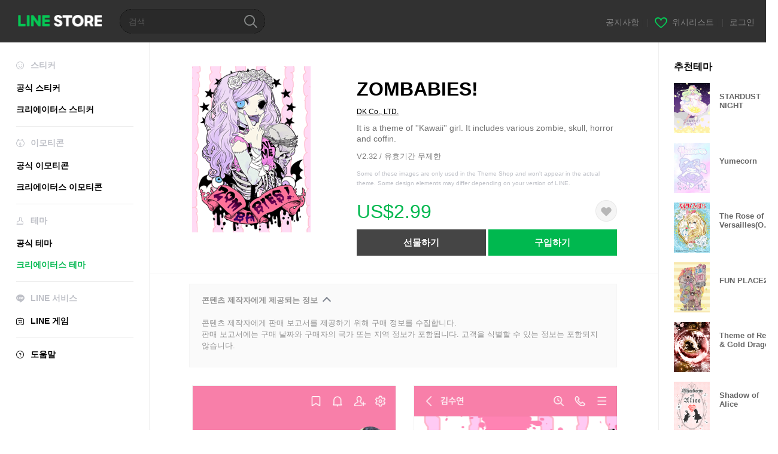

--- FILE ---
content_type: text/html;charset=UTF-8
request_url: https://store.line.me/themeshop/product/c1d3b9b5-6934-4015-9a81-138ef1911607/ko?from=theme
body_size: 10859
content:
<!DOCTYPE html>
<html lang="ko" data-lang="ko">
<head>
  
    
  <meta charset="UTF-8" />
  <meta name="viewport" content="width=device-width, user-scalable=yes, initial-scale=1" />
  <title>ZOMBABIES! – LINE 테마 | LINE STORE</title>
  <meta name="description" content="It is a theme of &#39;&#39;Kawaii&#39;&#39; girl. It includes various zombie, skull, horror and coffin." />
  <meta name="format-detection" content="telephone=no" />

    
  <meta property="og:type" content="website"/>
  <meta property="og:title" content="ZOMBABIES! – LINE 테마 | LINE STORE" />
  <meta property="og:url" content="https://store.line.me/themeshop/product/c1d3b9b5-6934-4015-9a81-138ef1911607/ko?from=theme" />
  <meta property="og:description" content="It is a theme of &#39;&#39;Kawaii&#39;&#39; girl. It includes various zombie, skull, horror and coffin." />
  <meta property="og:site_name" content="LINE STORE" />

  <meta property="og:locale" content="ko_KR" />
  <meta property="og:locale:alternative"
        content="en_UD" /><meta property="og:locale:alternative"
        content="pt_BR" /><meta property="og:locale:alternative"
        content="en_IN" /><meta property="og:locale:alternative"
        content="ja_JP" /><meta property="og:locale:alternative"
        content="ja_KS" /><meta property="og:locale:alternative"
        content="en_GB" /><meta property="og:locale:alternative"
        content="zh_MO" /><meta property="og:locale:alternative"
        content="zh_TW" /><meta property="og:locale:alternative"
        content="en_US" /><meta property="og:locale:alternative"
        content="id_ID" /><meta property="og:locale:alternative"
        content="th_TH" /><meta property="og:locale:alternative"
        content="en_PI" /><meta property="og:locale:alternative"
        content="ko_KR" /><meta property="og:locale:alternative"
        content="zh_HK" />
  
    
    
      <meta property="og:image" content="https://shop.line-scdn.net/themeshop/v1/products/c1/d3/b9/c1d3b9b5-6934-4015-9a81-138ef1911607/133/WEBSTORE/icon_198x278.png" />
      <meta name="twitter:image" content="https://shop.line-scdn.net/themeshop/v1/products/c1/d3/b9/c1d3b9b5-6934-4015-9a81-138ef1911607/133/WEBSTORE/icon_198x278.png" />
    
    
  
  <meta name="twitter:title" content="ZOMBABIES! – LINE 테마 | LINE STORE" />
  <meta name="twitter:description" content="It is a theme of &#39;&#39;Kawaii&#39;&#39; girl. It includes various zombie, skull, horror and coffin." />
  <meta name="twitter:card" content="summary">

    
  <link rel="canonical" href="https://store.line.me/themeshop/product/c1d3b9b5-6934-4015-9a81-138ef1911607/ko?from=theme">
  <link rel="alternate" hreflang="ja" href="https://store.line.me/themeshop/product/c1d3b9b5-6934-4015-9a81-138ef1911607/ja?from=theme"/><link rel="alternate" hreflang="en" href="https://store.line.me/themeshop/product/c1d3b9b5-6934-4015-9a81-138ef1911607/en?from=theme"/><link rel="alternate" hreflang="zh-Hant" href="https://store.line.me/themeshop/product/c1d3b9b5-6934-4015-9a81-138ef1911607/zh-Hant?from=theme"/><link rel="alternate" hreflang="ko" href="https://store.line.me/themeshop/product/c1d3b9b5-6934-4015-9a81-138ef1911607/ko?from=theme"/><link rel="alternate" hreflang="th" href="https://store.line.me/themeshop/product/c1d3b9b5-6934-4015-9a81-138ef1911607/th?from=theme"/><link rel="alternate" hreflang="id" href="https://store.line.me/themeshop/product/c1d3b9b5-6934-4015-9a81-138ef1911607/id?from=theme"/><link rel="alternate" hreflang="pt-BR" href="https://store.line.me/themeshop/product/c1d3b9b5-6934-4015-9a81-138ef1911607/pt-BR?from=theme"/><link rel="alternate" hreflang="x-default" href="https://store.line.me/themeshop/product/c1d3b9b5-6934-4015-9a81-138ef1911607?from=theme"/>

    
  
    <meta name="mobile-web-app-capable" content="yes" />
    <meta name="application-name" content="LINE STORE" />
    <meta name="apple-mobile-web-app-capable" content="yes" />
    <meta name="apple-mobile-web-app-status-bar-style" content="black" />
    <meta name="apple-mobile-web-app-title" content="LINE STORE" />
  

    
  <link rel="apple-touch-icon" sizes="228x228"
        href="https://scdn.line-apps.com/n/line_store_sp/img/apple_touch_icon_228_20160805.png" />
  <link rel="apple-touch-icon-precomposed"
        href="https://scdn.line-apps.com/n/line_store_sp/img/apple_touch_icon_144_20160805.png" />
  <link rel="icon" sizes="192x192" type="image/png"
        href="https://scdn.line-apps.com/n/line_store_sp/img/apple_touch_icon_192_20160805.png" />
  <link rel="shortcut icon" type="image/x-icon"
        href="https://scdn.line-apps.com/n/line_store_sp/img/favicon_20160805.ico" />

    
  <noscript>
    <div style="padding: 10px; text-align: center; background-color: #fffcca;">JavaScript 설정이 꺼져있습니다.
브라우저 설정에서 JavaScript를 켜주세요.</div>
  </noscript>

    


<script type="application/ld+json">
  {
    "@context": "https://schema.org",
    "@type": "Product",
    "sku": "c1d3b9b5-6934-4015-9a81-138ef1911607",
    "url": "https://store.line.me/themeshop/product/c1d3b9b5-6934-4015-9a81-138ef1911607/ko",
    
    "name": "ZOMBABIES!",
    "description": "It is a theme of ''Kawaii'' girl. It includes various zombie, skull, horror and coffin.",
    "image": "https://shop.line-scdn.net/themeshop/v1/products/c1/d3/b9/c1d3b9b5-6934-4015-9a81-138ef1911607/133/WEBSTORE/icon_198x278.png",
    
    "offers": {
      "@type": "Offer",
      "price": "2.99",
      "priceCurrency": "USD",
      "url": "https://store.line.me/themeshop/product/c1d3b9b5-6934-4015-9a81-138ef1911607/ko"
      
      ,"seller": {
         "@type": "Organization",
         "name": "DK Co., LTD.",
         "url": "https://store.line.me/themeshop/author/92756/ko"
      }
      
    }
    
    
  }
</script>


  
  
  
    
      
    
  

  <link href="https://static.line-scdn.net/laicon/edge/8.0/laicon.min.css" rel="stylesheet" crossorigin="anonymous" defer/>
  <link rel="stylesheet" crossorigin="anonymous" href="https://static.line-scdn.net/line_store/19b8c4ac38c/pc/css/line_store_pc.css"/>
  
  
    <link rel="stylesheet" crossorigin="anonymous" href="https://static.line-scdn.net/line_store/edge/store-vite/main.CawiWzHC.min.css" />
  
  

</head>
<body class="ExOsMac">
<div class="LyWrap">
  
  
  <div id="header-banner-root"></div>

  <header class="LyHead">
  <h1 class="MdGHD01Logo">
    <a href="/home/ko">LINE STORE</a>
  </h1>
  
  <div class="MdGHD02Search" data-widget="SearchBox">
    <form method="GET" action="/search/ko">
      <span class="MdIcoSearch01 FnSearchIcon" data-test="search-icon"></span>
      <span></span>
      <input class="FnSearchInput" data-test="search-field" type="text" name="q" placeholder="검색" value="" />
    </form>
  </div>
  <ul class="MdGHD03Util">
    <li class="mdGHD03Li">
      <a href="/notice/list/ko">
        <span>공지사항</span>
      </a>
      <span class="mdGHD03Line">|</span>
    </li>
    <li class="mdGHD03Li" data-test="wishlist-btn">
      <a href="/wishlist/ko"><span class="MdIcoWishlist01"></span><span>위시리스트</span></a>
      <span class="mdGHD03Line">|</span>
    </li>
    
    
    <li class="mdGHD03Li" data-test="login-btn"><a href="/login/ko?url=%2Fthemeshop%2Fproduct%2Fc1d3b9b5-6934-4015-9a81-138ef1911607%2Fko%3Ffrom%3Dtheme" rel="nofollow">로그인</a></li>
  </ul>
</header>
  
  
  <div class="LyContents MdCF">
    
    
      <div class="LySub">
  <nav class="MdSB06Nav" role="navigation">
    
    <ul>
      <li class="title flexVerticalCenter">
        <i class="lar la-smile"></i>
        <span>스티커</span>
      </li>
      
      
        
        
      
        <li data-test="stickershop-side-menu-item">
          <a href="/stickershop/home/general/ko"
             data-event-category="common"
             data-event-action="click_menu_sticker_pc">공식 스티커</a>
        </li>
        
      
        
        <li data-test="creators-stickershop-side-menu-item">
          <a href="/stickershop/home/user/ko"
             data-event-category="common"
             data-event-action="click_menu_cm-sticker_pc">크리에이터스 스티커</a>
        </li>
      
        
        
      
        
        
      
        
        
      
        
        
      
        
        
      
    </ul>
    <hr>
    <ul>
      <li class="title flexVerticalCenter">
        <i class="labr la-line-friends"></i>
        <span>이모티콘</span>
      </li>
      
        
        
      
        
        
      
        
        
      
        <li data-test="emojishop-side-menu-item">
          <a href="/emojishop/home/general/ko"
             data-event-category="common"
             data-event-action="click_menu_emoji_pc">공식 이모티콘</a>
        </li>
        
      
        
        <li data-test="creators-emojishop-side-menu-item">
          <a href="/emojishop/home/creators/ko"
             data-event-category="common"
             data-event-action="click_menu_cs-emoji_pc">크리에이터스 이모티콘</a>
        </li>
      
        
        
      
        
        
      
        
        
      
    </ul>
    <hr>
    <ul>
      <li class="title flexVerticalCenter">
        <i class="lar la-brush"></i> <span>테마</span>
      </li>
      
        
        
      
        
        
      
        
        
      
        
        
      
        
        
      
        <li data-test="themeshop-side-menu-item">
          <a href="/themeshop/home/ko"
             data-event-category="common"
             data-event-action="click_menu_theme_pc">공식 테마</a>
        </li>
        
      
        
        <li data-test="creators-themeshop-side-menu-item" class="ExSelected">
          <a href="/themeshop/home/creators/ko"
             data-event-category="common"
             data-event-action="click_menu_cs-theme_pc">크리에이터스 테마</a>
        </li>
      
        
        
      
    </ul>
    <hr>
    <ul data-test="side-menu">
      <li class="title flexVerticalCenter">
        <i class="labr la-line-messenger-alt"></i>
        <span>LINE 서비스</span>
      </li>
      
        
        
        
        
        
        
        
      
        
        
        
        
        
        
        
      
        
        
        
        
        
        
        
      
        
        
        
        
        
        
        
      
        
        
        
        
        
        
        
      
        
        
        
        
        
        
        
      
        
        
        
        
        
        
        
      
        
        
        <li data-test="gameshop-side-menu-item">
          <a class="flexVerticalCenter" href="/game/ko">
            <i class="labr la-line-faceplay"></i>
            <span data-event-category="common"
                  data-event-action="click_menu_game_pc">LINE 게임</span>
          </a>
        </li>
        
        
        
        
      
    </ul>
    <hr>
    <ul>
      <li>
        <a class="flexVerticalCenter" href="https://help.line.me/webstore/web?lang=ko">
          <i class="lar la-question-circle"></i>
          <span>도움말</span>
        </a>
      </li>
    </ul>
  </nav>
  
</div>
    
    
    
    <div class="LyMain" role="main">
      
  
    
      
    
  

      
      <section class="MdBox03">
        <div class="mdBox03Inner01">
          <div class="MdCMN38EndTop mdCMN38Theme">
            <div class="mdCMN38Img">
              
  
  <img height="278"
       width="198"
       alt="ZOMBABIES!"
       src="https://shop.line-scdn.net/themeshop/v1/products/c1/d3/b9/c1d3b9b5-6934-4015-9a81-138ef1911607/133/WEBSTORE/icon_198x278.png" />


              
            </div>
            <div class="mdCMN38Item01">
              <div class="mdCMN38Item0lHead">
                
                
                <p class="mdCMN38Item01Ttl" data-test="theme-name-title">ZOMBABIES!</p>
              </div>
              <a class="mdCMN38Item01Author"
                 data-test="theme-author"
                 href="/themeshop/author/92756/ko">DK Co., LTD.</a>
              <p class="mdCMN38Item01Txt">It is a theme of &#39;&#39;Kawaii&#39;&#39; girl. It includes various zombie, skull, horror and coffin.</p>
              <p class="mdCMN38Period">V2.32 / 유효기간 무제한</p>
              <p class="mdCMN38LegalNotice">Some of these images are only used in the Theme Shop and won&#39;t appear in the actual theme. Some design elements may differ depending on your version of LINE.</p>
              <div class="mdCMN38Item01Info">
                <p class="mdCMN38Item01Price" data-test="theme-price">US$2.99</p>
                
                <div id="spa-endpage-wish-button-root"></div>
                
              </div>
              
  

              <ul class="mdCMN38Item01Ul">
                
                
                  <li>
                    
  <button type="button" 
          class="MdBtn01P02"
          data-test="present-btn"
          data-href="/login/?url=%2Fthemeshop%2Fproduct%2Fc1d3b9b5-6934-4015-9a81-138ef1911607%2Fko%3Ffrom%3Dtheme"
          data-widget="LinkButton">선물하기</button>

                  </li>
                  <li>
                    
  <button type="button" 
          class="MdBtn01P01"
          data-test="purchase-btn"
          rel="nofollow"
          data-href = "/themeshop/payment?id=c1d3b9b5-6934-4015-9a81-138ef1911607&amp;confirmedPrice=US%242.99"
          data-widget = "PopUpButton"
          data-win-height="526"
          data-win-width="692"
          data-reload="true">구입하기</button>

                  </li>
                
              </ul>
              
  
    
  

              
            </div>
          </div>
          <div class="MdHLine01"></div>
          <div class="MdCMN09DetailView mdCMN09Theme">
  <div class="mdCMN09Preview">
    
    <div class="mdCMN09PreviewTxt" data-test="preview-text">
      
  <div data-widget="CreatorDisclaimerAccordion"
       data-update-collapse-disclaimer-api-param="USER_DISCLAIMER"
       data-update-collapse-disclaimer-api="/api/disclaimer/update/ko"
       style="margin-bottom: 10px;">
    <div class="accordion-button"
         data-collapse-target="#disclaimer"
         data-test="disclaimer-accordion-button">
      <span>콘텐츠 제작자에게 제공되는 정보</span>
    </div>
    <p id="disclaimer" data-test="disclaimer">
      <br>
      콘텐츠 제작자에게 판매 보고서를 제공하기 위해 구매 정보를 수집합니다.<br>판매 보고서에는 구매 날짜와 구매자의 국가 또는 지역 정보가 포함됩니다. 고객을 식별할 수 있는 정보는 포함되지 않습니다.
    </p>
  </div>

    </div>
  </div>
  <div class="mdCMN09ImgList">
    <div class="mdCMN09ImgListWarp">
      <ul class="mdCMN09Ul FnSticker_animation_list_img">
        <li class="mdCMN09Li">
          <span class="mdCMN09Image"
                style="background-image: url(&#39;https://shop.line-scdn.net/themeshop/v1/products/c1/d3/b9/c1d3b9b5-6934-4015-9a81-138ef1911607/133/ANDROID/ko/preview_002_720x1232.png&#39;); width: 340px; height: 581.7777777778px; background-size: 340px 581.7777777778px"
                oncontextmenu="return false;"></span>
        </li>
        <li class="mdCMN09Li">
          <span class="mdCMN09Image"
                style="background-image: url(&#39;https://shop.line-scdn.net/themeshop/v1/products/c1/d3/b9/c1d3b9b5-6934-4015-9a81-138ef1911607/133/ANDROID/ko/preview_003_720x1232.png&#39;); width: 340px; height: 581.7777777778px; background-size: 340px 581.7777777778px"
                oncontextmenu="return false;"></span>
        </li>
        <li class="mdCMN09Li">
          <span class="mdCMN09Image"
                style="background-image: url(&#39;https://shop.line-scdn.net/themeshop/v1/products/c1/d3/b9/c1d3b9b5-6934-4015-9a81-138ef1911607/133/ANDROID/ko/preview_004_720x1232.png&#39;); width: 340px; height: 581.7777777778px; background-size: 340px 581.7777777778px"
                oncontextmenu="return false;"></span>
        </li>
        <li class="mdCMN09Li">
          <span class="mdCMN09Image"
                style="background-image: url(&#39;https://shop.line-scdn.net/themeshop/v1/products/c1/d3/b9/c1d3b9b5-6934-4015-9a81-138ef1911607/133/ANDROID/ko/preview_005_720x1232.png&#39;); width: 340px; height: 581.7777777778px; background-size: 340px 581.7777777778px"
                oncontextmenu="return false;"></span>
        </li>
      </ul>
    </div>
  </div>
  <p class="mdCMN09Copy">©2016 DK Co., LTD. All Rights Reserved.</p>
  <p class="mdCMN09Txt">
   <a href="javascript:;"
      data-widget="EventTrigger"
      data-event-name="openModalWindow"
      data-event-target="EnvironmentCaution">주의사항</a>
   <a data-widget="PopUpButton"
      data-win-height="760"
      data-win-width="692"
      data-reload="true"
      href="/report/themeshop/c1d3b9b5-6934-4015-9a81-138ef1911607/ko">신고</a>
  </p>
  <div class="MdCMN22Share">
  <ul class="mdCMN22ShareUl">
    <li class="mdCMN22ShareLi">
      <a href="javascript:;"
         data-test="line-btn"
         data-widget="ShareButton"
         data-type="line_timeline"
         title="LINE" data-share-text="ZOMBABIES! – LINE 테마 | LINE STORE" data-share-url="https://store.line.me/themeshop/product/c1d3b9b5-6934-4015-9a81-138ef1911607/ko?from=theme">
        <span class="mdCMN22ShareLINE">LINE Share</span>
      </a>
    </li>
    <li class="mdCMN22ShareLi">
      <a href="javascript:;"
         data-test="twitter-btn"
         data-widget="ShareButton"
         data-type="tw"
         title="X (Twitter)" data-share-text="ZOMBABIES! – LINE 테마 | LINE STORE" data-share-url="https://store.line.me/themeshop/product/c1d3b9b5-6934-4015-9a81-138ef1911607/ko?from=theme">
        <span class="mdCMN22ShareTW">X (Twitter) Share</span>
      </a>
    </li>
    <li class="mdCMN22ShareLi">
      <a href="javascript:;"
         data-test="facebook-btn"
         data-widget="ShareButton"
         data-type="fb"
         title="Facebook" data-share-text="ZOMBABIES! – LINE 테마 | LINE STORE" data-share-url="https://store.line.me/themeshop/product/c1d3b9b5-6934-4015-9a81-138ef1911607/ko?from=theme">
        <span class="mdCMN22ShareFB">Facebook Share</span>
      </a>
    </li>
  </ul>
  <!--/MdCMN22Share-->
</div>
</div>
        </div>
        <div class="mdBox03Inner02">
  <div class="MdHead01">
    <h2 class="MdTtl02"
        data-test="recommended-theme-title">추천테마</h2>
  </div>
  <div class="MdCMN01List">
    <ul class="mdCMN01Ul"
        data-test="recommended-theme-list">
      <li class="mdCMN01Li">

        <a href="/themeshop/product/940b7e12-f566-4547-8af2-710b9a44ea8a/ko?from=theme">
          <div class="MdCMN07Item mdCMN07Theme">
            <div class="mdCMN07Img">
              
  
  <img height="84"
       width="60"
       alt="STARDUST NIGHT"
       src="https://shop.line-scdn.net/themeshop/v1/products/94/0b/7e/940b7e12-f566-4547-8af2-710b9a44ea8a/135/WEBSTORE/icon_198x278.png" />


            </div>
            <div class="mdCMN07Txt" data-test="recommended-theme-name">
              
  
  
  

              <h3 class="mdCMN07Ttl">STARDUST NIGHT</h3>
            </div>
          </div>
        </a>
      </li>
      <li class="mdCMN01Li">

        <a href="/themeshop/product/49a0f9d8-102e-441e-8d92-c3dd0805278d/ko?from=theme">
          <div class="MdCMN07Item mdCMN07Theme">
            <div class="mdCMN07Img">
              
  
  <img height="84"
       width="60"
       alt="Yumecorn"
       src="https://shop.line-scdn.net/themeshop/v1/products/49/a0/f9/49a0f9d8-102e-441e-8d92-c3dd0805278d/135/WEBSTORE/icon_198x278.png" />


            </div>
            <div class="mdCMN07Txt" data-test="recommended-theme-name">
              
  
  
  

              <h3 class="mdCMN07Ttl">Yumecorn</h3>
            </div>
          </div>
        </a>
      </li>
      <li class="mdCMN01Li">

        <a href="/themeshop/product/a667641b-e83e-4e7f-8b5a-04d57c6c9ec5/ko?from=theme">
          <div class="MdCMN07Item mdCMN07Theme">
            <div class="mdCMN07Img">
              
  
  <img height="84"
       width="60"
       alt="The Rose of Versailles(Oscar)"
       src="https://shop.line-scdn.net/themeshop/v1/products/a6/67/64/a667641b-e83e-4e7f-8b5a-04d57c6c9ec5/134/WEBSTORE/icon_198x278.png" />


            </div>
            <div class="mdCMN07Txt" data-test="recommended-theme-name">
              
  
  
  

              <h3 class="mdCMN07Ttl">The Rose of Versailles(Oscar)</h3>
            </div>
          </div>
        </a>
      </li>
      <li class="mdCMN01Li">

        <a href="/themeshop/product/0328fd5e-dbe1-4abc-b55d-0533201e07bd/ko?from=theme">
          <div class="MdCMN07Item mdCMN07Theme">
            <div class="mdCMN07Img">
              
  
  <img height="84"
       width="60"
       alt="FUN PLACE2"
       src="https://shop.line-scdn.net/themeshop/v1/products/03/28/fd/0328fd5e-dbe1-4abc-b55d-0533201e07bd/124/WEBSTORE/icon_198x278.png" />


            </div>
            <div class="mdCMN07Txt" data-test="recommended-theme-name">
              
  
  
  

              <h3 class="mdCMN07Ttl">FUN PLACE2</h3>
            </div>
          </div>
        </a>
      </li>
      <li class="mdCMN01Li">

        <a href="/themeshop/product/77c9eaf3-5e43-4162-95de-4d23b9aa9476/ko?from=theme">
          <div class="MdCMN07Item mdCMN07Theme">
            <div class="mdCMN07Img">
              
  
  <img height="84"
       width="60"
       alt="Theme of Red &amp; Gold Dragon"
       src="https://shop.line-scdn.net/themeshop/v1/products/77/c9/ea/77c9eaf3-5e43-4162-95de-4d23b9aa9476/91/WEBSTORE/icon_198x278.png" />


            </div>
            <div class="mdCMN07Txt" data-test="recommended-theme-name">
              
  
  
  

              <h3 class="mdCMN07Ttl">Theme of Red &amp; Gold Dragon</h3>
            </div>
          </div>
        </a>
      </li>
      <li class="mdCMN01Li">

        <a href="/themeshop/product/0142449d-acb9-4020-80b2-f087a5162baa/ko?from=theme">
          <div class="MdCMN07Item mdCMN07Theme">
            <div class="mdCMN07Img">
              
  
  <img height="84"
       width="60"
       alt="Shadow of Alice"
       src="https://shop.line-scdn.net/themeshop/v1/products/01/42/44/0142449d-acb9-4020-80b2-f087a5162baa/137/WEBSTORE/icon_198x278.png" />


            </div>
            <div class="mdCMN07Txt" data-test="recommended-theme-name">
              
  
  
  

              <h3 class="mdCMN07Ttl">Shadow of Alice</h3>
            </div>
          </div>
        </a>
      </li>
      <li class="mdCMN01Li">

        <a href="/themeshop/product/d9393b8c-cf9a-4a7f-abab-cc3e291e9fed/ko?from=theme">
          <div class="MdCMN07Item mdCMN07Theme">
            <div class="mdCMN07Img">
              
  
  <img height="84"
       width="60"
       alt="The Rose of Versailles(Marie Antoinette)"
       src="https://shop.line-scdn.net/themeshop/v1/products/d9/39/3b/d9393b8c-cf9a-4a7f-abab-cc3e291e9fed/135/WEBSTORE/icon_198x278.png" />


            </div>
            <div class="mdCMN07Txt" data-test="recommended-theme-name">
              
  
  
  

              <h3 class="mdCMN07Ttl">The Rose of Versailles(Marie Antoinette)</h3>
            </div>
          </div>
        </a>
      </li>
      <li class="mdCMN01Li">

        <a href="/themeshop/product/e62e8697-8236-42c7-adf7-7b8ab21c25d5/ko?from=theme">
          <div class="MdCMN07Item mdCMN07Theme">
            <div class="mdCMN07Img">
              
  
  <img height="84"
       width="60"
       alt="Full moon*Starry Night"
       src="https://shop.line-scdn.net/themeshop/v1/products/e6/2e/86/e62e8697-8236-42c7-adf7-7b8ab21c25d5/136/WEBSTORE/icon_198x278.png" />


            </div>
            <div class="mdCMN07Txt" data-test="recommended-theme-name">
              
  
  
  

              <h3 class="mdCMN07Ttl">Full moon*Starry Night</h3>
            </div>
          </div>
        </a>
      </li>
      <li class="mdCMN01Li">

        <a href="/themeshop/product/fb8a95a0-67cc-414a-a48d-d57549d189fb/ko?from=theme">
          <div class="MdCMN07Item mdCMN07Theme">
            <div class="mdCMN07Img">
              
  
  <img height="84"
       width="60"
       alt="HIKAKIN"
       src="https://shop.line-scdn.net/themeshop/v1/products/fb/8a/95/fb8a95a0-67cc-414a-a48d-d57549d189fb/115/WEBSTORE/icon_198x278.png" />


            </div>
            <div class="mdCMN07Txt" data-test="recommended-theme-name">
              
  
  
  

              <h3 class="mdCMN07Ttl">HIKAKIN</h3>
            </div>
          </div>
        </a>
      </li>
      <li class="mdCMN01Li">

        <a href="/themeshop/product/4bf3b2e6-817c-4b0e-9fa5-5ffacaace35c/ko?from=theme">
          <div class="MdCMN07Item mdCMN07Theme">
            <div class="mdCMN07Img">
              
  
  <img height="84"
       width="60"
       alt="YAMIKAWAHOlIC Bear"
       src="https://shop.line-scdn.net/themeshop/v1/products/4b/f3/b2/4bf3b2e6-817c-4b0e-9fa5-5ffacaace35c/119/WEBSTORE/icon_198x278.png" />


            </div>
            <div class="mdCMN07Txt" data-test="recommended-theme-name">
              
  
  
  

              <h3 class="mdCMN07Ttl">YAMIKAWAHOlIC Bear</h3>
            </div>
          </div>
        </a>
      </li>
      <li class="mdCMN01Li">

        <a href="/themeshop/product/5187fc46-eb43-4253-97d3-b7afa1db532b/ko?from=theme">
          <div class="MdCMN07Item mdCMN07Theme">
            <div class="mdCMN07Img">
              
  
  <img height="84"
       width="60"
       alt="Holographic - Purple x Blue Green -"
       src="https://shop.line-scdn.net/themeshop/v1/products/51/87/fc/5187fc46-eb43-4253-97d3-b7afa1db532b/128/WEBSTORE/icon_198x278.png" />


            </div>
            <div class="mdCMN07Txt" data-test="recommended-theme-name">
              
  
  
  

              <h3 class="mdCMN07Ttl">Holographic - Purple x Blue Green -</h3>
            </div>
          </div>
        </a>
      </li>
      <li class="mdCMN01Li">

        <a href="/themeshop/product/4e8f1b60-424f-4385-b532-868ae23df2a9/ko?from=theme">
          <div class="MdCMN07Item mdCMN07Theme">
            <div class="mdCMN07Img">
              
  
  <img height="84"
       width="60"
       alt="Curt response boy"
       src="https://shop.line-scdn.net/themeshop/v1/products/4e/8f/1b/4e8f1b60-424f-4385-b532-868ae23df2a9/101/WEBSTORE/icon_198x278.png" />


            </div>
            <div class="mdCMN07Txt" data-test="recommended-theme-name">
              
  
  
  

              <h3 class="mdCMN07Ttl">Curt response boy</h3>
            </div>
          </div>
        </a>
      </li>
      <li class="mdCMN01Li">

        <a href="/themeshop/product/6089e247-499f-46da-88b8-d46cdc913397/ko?from=theme">
          <div class="MdCMN07Item mdCMN07Theme">
            <div class="mdCMN07Img">
              
  
  <img height="84"
       width="60"
       alt="SIMPLE(white blue)V.2"
       src="https://shop.line-scdn.net/themeshop/v1/products/60/89/e2/6089e247-499f-46da-88b8-d46cdc913397/122/WEBSTORE/icon_198x278.png" />


            </div>
            <div class="mdCMN07Txt" data-test="recommended-theme-name">
              
  
  
  

              <h3 class="mdCMN07Ttl">SIMPLE(white blue)V.2</h3>
            </div>
          </div>
        </a>
      </li>
      <li class="mdCMN01Li">

        <a href="/themeshop/product/3e8151d9-c60a-4650-8e0f-008760cf0105/ko?from=theme">
          <div class="MdCMN07Item mdCMN07Theme">
            <div class="mdCMN07Img">
              
  
  <img height="84"
       width="60"
       alt="Black Apple_c"
       src="https://shop.line-scdn.net/themeshop/v1/products/3e/81/51/3e8151d9-c60a-4650-8e0f-008760cf0105/137/WEBSTORE/icon_198x278.png" />


            </div>
            <div class="mdCMN07Txt" data-test="recommended-theme-name">
              
  
  
  

              <h3 class="mdCMN07Ttl">Black Apple_c</h3>
            </div>
          </div>
        </a>
      </li>
      <li class="mdCMN01Li">

        <a href="/themeshop/product/56f2d234-c2e4-4964-a2d4-2dcc3a4c4e52/ko?from=theme">
          <div class="MdCMN07Item mdCMN07Theme">
            <div class="mdCMN07Img">
              
  
  <img height="84"
       width="60"
       alt="Theme of Snow and Dragons"
       src="https://shop.line-scdn.net/themeshop/v1/products/56/f2/d2/56f2d234-c2e4-4964-a2d4-2dcc3a4c4e52/76/WEBSTORE/icon_198x278.png" />


            </div>
            <div class="mdCMN07Txt" data-test="recommended-theme-name">
              
  
  
  

              <h3 class="mdCMN07Ttl">Theme of Snow and Dragons</h3>
            </div>
          </div>
        </a>
      </li>
      <li class="mdCMN01Li">

        <a href="/themeshop/product/72ff35e9-667d-450c-8685-850818aad5ca/ko?from=theme">
          <div class="MdCMN07Item mdCMN07Theme">
            <div class="mdCMN07Img">
              
  
  <img height="84"
       width="60"
       alt="Extremely little Rabbit -AUTUMN-"
       src="https://shop.line-scdn.net/themeshop/v1/products/72/ff/35/72ff35e9-667d-450c-8685-850818aad5ca/78/WEBSTORE/icon_198x278.png" />


            </div>
            <div class="mdCMN07Txt" data-test="recommended-theme-name">
              
  
  
  

              <h3 class="mdCMN07Ttl">Extremely little Rabbit -AUTUMN-</h3>
            </div>
          </div>
        </a>
      </li>
      <li class="mdCMN01Li">

        <a href="/themeshop/product/5b11a7ba-ff37-4632-95c3-c341e70c3a7a/ko?from=theme">
          <div class="MdCMN07Item mdCMN07Theme">
            <div class="mdCMN07Img">
              
  
  <img height="84"
       width="60"
       alt="Extremely Crazy Rabbit Theme"
       src="https://shop.line-scdn.net/themeshop/v1/products/5b/11/a7/5b11a7ba-ff37-4632-95c3-c341e70c3a7a/100/WEBSTORE/icon_198x278.png" />


            </div>
            <div class="mdCMN07Txt" data-test="recommended-theme-name">
              
  
  
  

              <h3 class="mdCMN07Ttl">Extremely Crazy Rabbit Theme</h3>
            </div>
          </div>
        </a>
      </li>
      <li class="mdCMN01Li">

        <a href="/themeshop/product/f4431694-a8b1-46cd-8e90-fc7ca4ba346b/ko?from=theme">
          <div class="MdCMN07Item mdCMN07Theme">
            <div class="mdCMN07Img">
              
  
  <img height="84"
       width="60"
       alt="Galaxy No. 20"
       src="https://shop.line-scdn.net/themeshop/v1/products/f4/43/16/f4431694-a8b1-46cd-8e90-fc7ca4ba346b/125/WEBSTORE/icon_198x278.png" />


            </div>
            <div class="mdCMN07Txt" data-test="recommended-theme-name">
              
  
  
  

              <h3 class="mdCMN07Ttl">Galaxy No. 20</h3>
            </div>
          </div>
        </a>
      </li>
      <li class="mdCMN01Li">

        <a href="/themeshop/product/a0256e08-536e-4b28-8bbc-a7c9fd11bb20/ko?from=theme">
          <div class="MdCMN07Item mdCMN07Theme">
            <div class="mdCMN07Img">
              
  
  <img height="84"
       width="60"
       alt="Star Glitter"
       src="https://shop.line-scdn.net/themeshop/v1/products/a0/25/6e/a0256e08-536e-4b28-8bbc-a7c9fd11bb20/131/WEBSTORE/icon_198x278.png" />


            </div>
            <div class="mdCMN07Txt" data-test="recommended-theme-name">
              
  
  
  

              <h3 class="mdCMN07Ttl">Star Glitter</h3>
            </div>
          </div>
        </a>
      </li>
      <li class="mdCMN01Li">

        <a href="/themeshop/product/a2892104-fcca-426d-aa8d-e1dd3b7294f8/ko?from=theme">
          <div class="MdCMN07Item mdCMN07Theme">
            <div class="mdCMN07Img">
              
  
  <img height="84"
       width="60"
       alt="fuzichoco -ICHICOLLE-"
       src="https://shop.line-scdn.net/themeshop/v1/products/a2/89/21/a2892104-fcca-426d-aa8d-e1dd3b7294f8/126/WEBSTORE/icon_198x278.png" />


            </div>
            <div class="mdCMN07Txt" data-test="recommended-theme-name">
              
  
  
  

              <h3 class="mdCMN07Ttl">fuzichoco -ICHICOLLE-</h3>
            </div>
          </div>
        </a>
      </li>
      <li class="mdCMN01Li">

        <a href="/themeshop/product/62c2f1f9-3c63-44f0-b86f-19acb366b290/ko?from=theme">
          <div class="MdCMN07Item mdCMN07Theme">
            <div class="mdCMN07Img">
              
  
  <img height="84"
       width="60"
       alt="Cool Summer Beach"
       src="https://shop.line-scdn.net/themeshop/v1/products/62/c2/f1/62c2f1f9-3c63-44f0-b86f-19acb366b290/135/WEBSTORE/icon_198x278.png" />


            </div>
            <div class="mdCMN07Txt" data-test="recommended-theme-name">
              
  
  
  

              <h3 class="mdCMN07Ttl">Cool Summer Beach</h3>
            </div>
          </div>
        </a>
      </li>
      <li class="mdCMN01Li">

        <a href="/themeshop/product/5edc2ced-78fc-48fb-afc6-23fdbe6c431c/ko?from=theme">
          <div class="MdCMN07Item mdCMN07Theme">
            <div class="mdCMN07Img">
              
  
  <img height="84"
       width="60"
       alt="ADO MIZUMORI -Romantic Girls-"
       src="https://shop.line-scdn.net/themeshop/v1/products/5e/dc/2c/5edc2ced-78fc-48fb-afc6-23fdbe6c431c/109/WEBSTORE/icon_198x278.png" />


            </div>
            <div class="mdCMN07Txt" data-test="recommended-theme-name">
              
  
  
  

              <h3 class="mdCMN07Ttl">ADO MIZUMORI -Romantic Girls-</h3>
            </div>
          </div>
        </a>
      </li>
      <li class="mdCMN01Li">

        <a href="/themeshop/product/a0efcd95-b0f7-4840-b2f8-973cafde39f0/ko?from=theme">
          <div class="MdCMN07Item mdCMN07Theme">
            <div class="mdCMN07Img">
              
  
  <img height="84"
       width="60"
       alt="Art Nouveau"
       src="https://shop.line-scdn.net/themeshop/v1/products/a0/ef/cd/a0efcd95-b0f7-4840-b2f8-973cafde39f0/135/WEBSTORE/icon_198x278.png" />


            </div>
            <div class="mdCMN07Txt" data-test="recommended-theme-name">
              
  
  
  

              <h3 class="mdCMN07Ttl">Art Nouveau</h3>
            </div>
          </div>
        </a>
      </li>
      <li class="mdCMN01Li">

        <a href="/themeshop/product/aa54738a-897e-4670-aaaa-86caf9a7fd97/ko?from=theme">
          <div class="MdCMN07Item mdCMN07Theme">
            <div class="mdCMN07Img">
              
  
  <img height="84"
       width="60"
       alt="SKULL GIRL"
       src="https://shop.line-scdn.net/themeshop/v1/products/aa/54/73/aa54738a-897e-4670-aaaa-86caf9a7fd97/128/WEBSTORE/icon_198x278.png" />


            </div>
            <div class="mdCMN07Txt" data-test="recommended-theme-name">
              
  
  
  

              <h3 class="mdCMN07Ttl">SKULL GIRL</h3>
            </div>
          </div>
        </a>
      </li>
    </ul>
  </div>
</div>
      </section>
      
      
      
      
    
      
        
  
    
      
    
  

      
      
    </div>
    
  </div>
  
  
  
  <footer class="LyFoot" role="contentinfo" data-test="foot-menu">

      
    
    
    <!-- For TW -->
    

    
    
    <div class="lyFootInner">
      <h1 class="MdHide">LY Corporation Link</h1>
      <div class="MdGFT02Link">
        <ul class="mdGFT02Ul" data-test="other-country-foot-menu-ul">
          <li><a href="/terms/ko">이용약관</a></li>
          <li><a href="https://terms.line.me/line_rules?lang=ko"
                 target="_blank">개인정보처리방침</a>
          </li>
          
          
          
          
        </ul>
      </div>
      <p class="MdGFT01Copy" data-test="company-name">
        <small>©&#160;<b>LY Corporation</b></small>
      </p>
    </div>
      

    <div class="MdGFT03Lang">
      <div class="mdGFT03NewSelect01" data-widget="Select" data-form=".FnLanguageSelectForm">
        <div class="mdGFT03Label"><span class="mdGFT03LabelTxt" data-test="set-language-txt"></span></div>
        <ul class="mdGFT03Ul MdHide" style="top: -202px">
          <li class="mdGFT03Li" data-action="/setLanguage/ja">
            <a class="mdGFT03Txt">日本語</a>
          </li>
          <li class="mdGFT03Li" data-action="/setLanguage/en">
            <a class="mdGFT03Txt">English</a>
          </li>
          <li class="mdGFT03Li" data-action="/setLanguage/zh-Hant">
            <a class="mdGFT03Txt">中文(繁體)</a>
          </li>
          <li class="mdGFT03Li" data-action="/setLanguage/ko"
              data-selected="true">
            <a class="mdGFT03Txt">한국어</a>
          </li>
          <li class="mdGFT03Li" data-action="/setLanguage/th">
            <a class="mdGFT03Txt">ภาษาไทย</a>
          </li>
          <li class="mdGFT03Li" data-action="/setLanguage/id">
            <a class="mdGFT03Txt">Bahasa Indonesia</a>
          </li>
          <li class="mdGFT03Li" data-action="/setLanguage/pt-BR">
            <a class="mdGFT03Txt">Português brasileiro</a>
          </li>
        </ul>
        <form class="FnLanguageSelectForm" method="POST"
              action="/setLanguage/ko"><input type="hidden" name="_csrf" value="b92cc564-d7c9-4c4b-b7ec-6a8b7e842b64"/>
          <input type="hidden" class="FnUrl" name="url" value="/themeshop/product/c1d3b9b5-6934-4015-9a81-138ef1911607/ko?from=theme" />
        </form>
      </div>
    </div>

  </footer>

  
  <!-- friend item templates -->
  <script type="text/template" class="FnPresentFriendTemplate">
    <tr>
      <td class="mdLYR08TdImg">
        <div class="mdLYR08Img"><img src="{{imageUrl}}" /></div>
      </td>
      <td class="mdLYR08TdTxt">
        <div class="mdLYR08Txt">{{name}}</div>
      </td>
      <td class="mdLYR08TdBtn"><a class="MdBtn05 FnFrindSelectBtn" href="javascript:;"><span
        class="mdBtn05Inner"><span
        class="mdBtn05Txt">선택</span></span></a></td>
    </tr>
  </script>

  <!-- templates for radio buttons -->
  <script type="text/template" class="FnCallPlanRadioTemplate">
    <li class="mdCMN17Li">
      <label>
        <div class="MdIcoRadio01 {{selectedClass}}">
          <span class="mdIcoRadio01Ico"></span>
          <input name="type" value="{{id}}" type="radio" data-price="{{displayPrice}}" data-product-id="{{id}}"
                 data-item-type="{{type}}" />
        </div>
        <p class="mdCMN17LiTxt">{{name}}</p>
      </label>
    </li>
  </script>
  


  
</div>

<div>
  
  
  
  <div class="MdLYR01Box"
       data-widget="ModalWindow"
       data-widget-id="ModalWindowPresent"
       style="top: 50%; left: 50%; margin-left: -241px; margin-top: -305px; display: none;'">
    <div class="MdLYR02Body mdLYR02Present"
         data-widget="PresentFriends"
         data-package-id="123456"
         data-friends-api=/api/present/friends/ko
         data-skip-template="true"
         data-win-height="526"
         data-win-width="692"
         data-submit-url="/themeshop/payment?id=c1d3b9b5-6934-4015-9a81-138ef1911607&amp;confirmedPrice=US%242.99"
         data-to-user-param="toUserMid">
      <a class="mdLYR02Close FnModalWindowClose"
         href="javascript:;"><span class="MdBtnClose01">닫기</span></a>
      <div class="MdLYR03Head">
        <h1 class="mdLYR03Ttl">친구 선택</h1>
      </div>
      <div data-tab-id="0"
           style="display: none;">
        <p class="mdLYR02Desc">선물을 보낼 친구를 선택하세요.</p>
        <div class="MdLYR07Search FnFriendsSearchWrap">
          <div class="mdLYR07SearchBox">
            <input class="FnFriendsSearchInput"
                   type="text"
                   name=""
                   id=""
                   value=""
                   placeholder="검색" /><span
            class="MdIcoSearch02 FnFriendsSearchBtn"></span>
          </div>
          <div class="MdLYR08List">
            <p class="mdLYR08noR FnFriendsNoResults"
               style="display: none;">검색결과가 없습니다.</p>
            <table class="mdLYR08Tbl FnFriendsTable"></table>
          </div>
        </div>
      </div>
      <div data-tab-id="1"
           style="display: none;">
        <p class="mdLYR02Desc">상대방에게 보낼 템플릿 선택</p>
        <div class="MdLYR08List">
          <ul class="mdLYR08Ul"
              data-widget="RadioGroup"
              data-widget-id="presentFriendsRadioGroup">
            <li class="mdLYR08Li ExSelected">
              <label></label>
              <div class="MdIcoRadio02">
                <label><span class="mdIcoRadio02Ico"></span><input name="presentTemplateId"
                                                                   value="0"
                                                                   type="radio"/></label>
              </div>
              <label><span class="mdLYR08Img01">For You - Sticker Type 01</span></label>
            </li>
            <li class="mdLYR08Li">
              <label></label>
              <div class="MdIcoRadio02">
                <label><span class="mdIcoRadio02Ico"></span><input name="presentTemplateId"
                                                                   value="1"
                                                                   type="radio"/></label>
              </div>
              <label><span class="mdLYR08Img02">For You - Sticker Type 02</span></label>
            </li>
            <li class="mdLYR08Li">
              <label></label>
              <div class="MdIcoRadio02">
                <label><span class="mdIcoRadio02Ico"></span><input name="presentTemplateId"
                                                                   value="2"
                                                                   type="radio"/></label>
              </div>
              <label><span class="mdLYR08Img03">For You - Sticker Type 03</span></label>
            </li>
            <li class="mdLYR08Li">
              <label></label>
              <div class="MdIcoRadio02">
                <label><span class="mdIcoRadio02Ico"></span><input name="presentTemplateId"
                                                                   value="3"
                                                                   type="radio"/></label>
              </div>
              <label><span class="mdLYR08Img04">For You - Sticker Type 04</span></label>
            </li>
          </ul>
          <div class="mdLYR08Send">
            <p class="mdLYR08SendTxt">
              &#x00A0;
            </p>
            <div class="mdLYR08SendBtn">
              <a class="MdBtn01 mdBtn03 FnCancelBtn"
                 href="javascript:;"><span class="mdBtn01Inner">
                <span class="mdBtn01Txt">취소</span></span></a>
              <a class="MdBtn01 mdBtn01 FnSubmitBtn" href="javascript:;">
                <span class="mdBtn01Inner">
                  
                    <span class="mdBtn01Txt">US$2.99 구입하기</span>
                  
                  
                </span>
              </a>
            </div>
          </div>
        </div>
      </div>
    </div>
  </div>

  
  <div class="MdLYR01Layer" data-widget="ModalWindow" data-widget-id="EnvironmentCaution" style="display: none;">
    <div class="mdLYR01Inner">
      <div class="mdLYR01Body">
        <div class="MdLYR22Caution">
          <h3 class="mdLYR22Ttl01">주의사항</h3>
          <p class="mdLYR22Txt01">LINE 앱 버전이나 기기 OS 버전에 따라<br>구입이나 선물을 하지 못할 수 있습니다.<br>또한 LINE 버전에 따라 일부 화면 디자인이<br>다르게 표시될 수있습니다.</p>
        </div>
      </div>
      <div class="mdLYR01Foot">
        <button class="mdLYR01Close" data-widget="EventTrigger"
        data-event-name="closeModalWindow"
        data-event-target="EnvironmentCaution">닫기</button>
      </div>
    </div>
  </div>

  
  <script>/*<![CDATA[*/
    function pageIsReloaded() {
      try {
        const navigationEntries = performance.getEntriesByType("navigation");

        return navigationEntries.length > 0
               && navigationEntries[0] instanceof PerformanceNavigationTiming
               && navigationEntries[0].type === 'reload';
      } catch {
        // If PerformanceNavigationTiming is unavailable, ignore this method.
        return false;
      }
    }

    document.addEventListener("DOMContentLoaded", function () {
      // If the page is reloaded, do not send the event.
      if (pageIsReloaded()) {
        return;
      }

      const url = '/api/end-page-reference/send-event';

      const data = {
        itemType: "THEME",
        itemId: "c1d3b9b5-6934-4015-9a81-138ef1911607",
        countryCode: "US",
        viewType: "PC",
        referrer: document.referrer || '',
      };

      $.ajax({
        url: url,
        type: "POST",
        contentType: "application/json",
        data: JSON.stringify(data),
        dataType: "json",
      });
    });
  /*]]>*/</script>

</div>

  
    <div class="MdOverlay FnOverlay" style="display:none;"></div>
  


  



<script type="text/javascript">
  //<![CDATA[
  //
  var OPTIONS = {
    config: {
      debug: false,
      pageType: "themeEndPage",
      staticUrl: "https:\/\/scdn.line-apps.com\/n\/"
    },
    // define messages only used in JS
    messages: {}
  };

  OPTIONS.config.wishProduct = {
    productType: "THEME",
    productId: "c1d3b9b5-6934-4015-9a81-138ef1911607"
  };

  //
  //]]>
</script>

  <script>/*<![CDATA[*/
  (function (w, d, s, l, i) {
    w[l] = w[l] || [];
    w[l].push({'gtm.start': new Date().getTime(), event: 'gtm.js'});
    var f = d.getElementsByTagName(s)[0], j = d.createElement(s), dl = l != 'dataLayer' ? '&l=' + l : '';
    j.async = true;
    j.src = '//www.googletagmanager.com/gtm.js?id=' + i + dl;
    f.parentNode.insertBefore(j, f);
  })(window, document, 'script', 'dataLayer', 'GTM-TVHZDL');
  /*]]>*/</script>
  <script>
    OPTIONS.config.env = {
      phase: "release",
      storeDomain: "store.line.me",
      billingDomain: "store-bill.line.me",
      lineScheme: "line"
    };
    OPTIONS.config.assetsUrl = "https:\/\/static.line-scdn.net\/line_store\/";
    OPTIONS.config.tagNo = "19b8c4ac38c";

    OPTIONS.config.oa = {"friendShip":"UNSPECIFIED","searchId":""};

    OPTIONS.config.userStateModel = {
      isLoggedIn: false,
      country: "US",
      language: "KOREAN",
      languageId: "ko",
      viewType: "PC",
      isSmartphone: false,
      isIOS: false,
      hasCollapsedUserDisclaimer: false,
      isPremiumUser: false
    };

    

    
    OPTIONS.config.page = {
      type: "END_PAGE",
      pcPaymentPopup: {
        width: 692,
        height: 526
      },
      status: {
        isPremium: false
      }
    }
    

    dataLayer.push({
      'user': {
        isLoggedIn: false,
        viewType: "PC",
        displayLanguage: "KOREAN",
        country: "US",
        currencyType: "USD",
        deviceModel: {
          applicationType: "ANONYMOUS",
          applicationVersion: "ANONYMOUS"
        },
      }
    });

    dataLayer.push({
      salesInformation: {
        priceTier: 3,
        isCreators: true
      },
    });
  </script>
  


  
  <script>
    function redirectErrorPage(resourceName) {
      // Do not redirect when store is in maintenance mode, since the js file is not available and will redirect
      // to the error page recursively.
      if (!location.href.includes("load_script_failed") && !location.href.includes("inMaintenance")) {
        const errorPageUrl = "\/error\/load_script_failed\/ko";
        location.href = errorPageUrl + "?resourceName=" + resourceName;
      }
    }
  </script>

  
  <script src="https://static.line-scdn.net/line_store/19b8c4ac38c/pc/js/lc.line.store.pc.main.js" crossorigin="anonymous" onerror="redirectErrorPage('pcScript')"></script>
  
  <script>
    window.popups = [];
  </script>

  
  <script>
    window.headerBanners = [];
  </script>

  
  
  <script>
    window.experimentParams = {"enableStoreThreeMonthsPremiumCampaign":false,"enableStoreCollectionFeatureRenewal":false,"storeTopSearchKeywordEnabled":false};
  </script>

  
  

  
    <script src="/api/v2/resource/messages.js/ko?lang=ko&amp;hash=0e81ed4091f8010d36202aafedb2d59898f63934"
            onerror="redirectErrorPage('messageV2')"></script>
  
  
  
    <script src="https://static.line-scdn.net/line_store/edge/store-vite/main.qrSnYGlc.min.js" type="module" crossorigin="anonymous" onerror="redirectErrorPage('spaViteScript')"></script>

    
      <script src="https://static.line-scdn.net/line_store/edge/store-vite/main-legacy.5Q1HJSuo.min.js" nomodule crossorigin="anonymous" onerror="redirectErrorPage('spaViteScriptLegacy')"></script>
    
  
  



</body>
</html>
